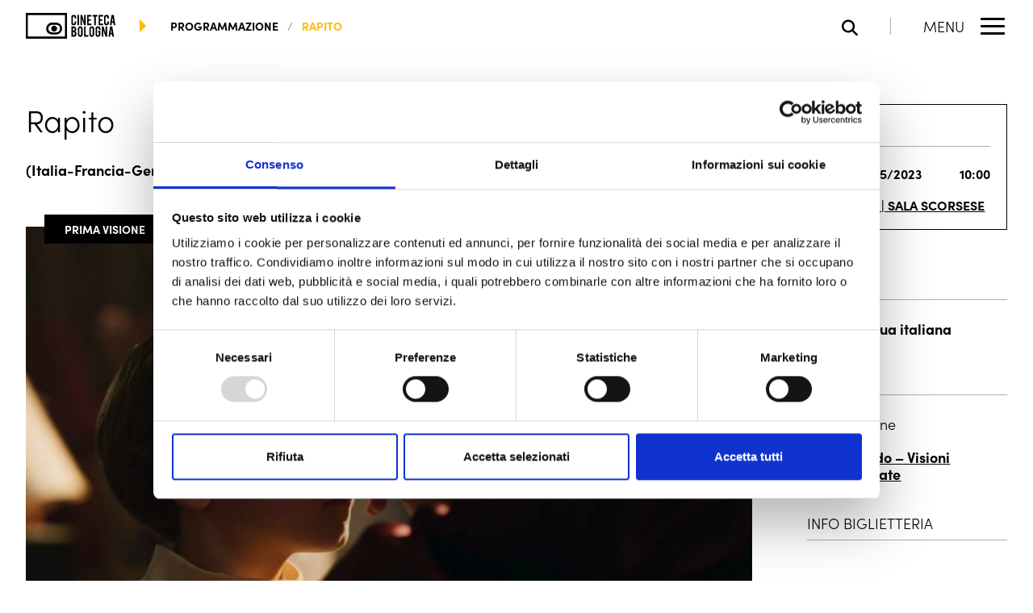

--- FILE ---
content_type: text/html; charset=UTF-8
request_url: https://cinetecadibologna.it/programmazione/proiezione/rapito/?repeat=9147
body_size: 18698
content:
<!doctype html>
<html lang="it-IT" >
<head>
	<!-- Google Tag Manager -->
<script>(function(w,d,s,l,i){w[l]=w[l]||[];w[l].push({'gtm.start':
            new Date().getTime(),event:'gtm.js'});var f=d.getElementsByTagName(s)[0],
        j=d.createElement(s),dl=l!='dataLayer'?'&l='+l:'';j.async=true;j.src=
        'https://www.googletagmanager.com/gtm.js?id='+i+dl;f.parentNode.insertBefore(j,f);
    })(window,document,'script','dataLayer','GTM-M5BQ7Z3');</script>
<!-- End Google Tag Manager -->    <meta charset="UTF-8">
    <meta name="viewport" content="width=device-width, initial-scale=1"/>
    <meta http-equiv="X-UA-Compatible" content="ie=edge">
	<title>Rapito – Programmazione • Cineteca di Bologna</title>
<link rel='preload' href='https://cinetecadibologna.it/programmazione/wp-content/themes/qtheme-cineteca/assets/fonts/fa-brands-400.woff2' as='font' type='font/woff2' crossorigin='anonymous' />
<link rel='preload' href='https://cinetecadibologna.it/programmazione/wp-content/themes/qtheme-cineteca/assets/fonts/fa-solid-900.woff2' as='font' type='font/woff2' crossorigin='anonymous' />
<link rel='preload' href='https://use.typekit.net/vfs2shs.css?ver=1' as='style' type='text/css' media='all' />
<link rel='preload' href='https://cinetecadibologna.it/programmazione/wp-content/themes/qtheme-cineteca/assets/css/frontend.css?ver=1748006486' as='style' type='text/css' media='all' />
<link rel='preload' href='https://cinetecadibologna.it/programmazione/wp-content/themes/qtheme-cineteca/assets/js/frontend.js?ver=1748006490' as='script' />
<meta name='robots' content='max-image-preview:large' />
	<style>img:is([sizes="auto" i], [sizes^="auto," i]) { contain-intrinsic-size: 3000px 1500px }</style>
	<meta name="description" content="Regia: Marco Bellocchio Cast: Fabrizio Gifuni, Paolo Pierobon, Barbara Ronchi, Filippo Timi, Enea Sala e Leonardo Maltese"><link rel='stylesheet' id='adobe-fonts-css' href='https://use.typekit.net/vfs2shs.css?ver=1' type='text/css' media='all' />
<link rel='stylesheet' id='qtheme-child-frontend-css' href='https://cinetecadibologna.it/programmazione/wp-content/themes/qtheme-cineteca/assets/css/frontend.css?ver=1748006486' type='text/css' media='all' />
<link rel="canonical" href="https://cinetecadibologna.it/programmazione/proiezione/rapito/" />
<link rel='shortlink' href='https://cinetecadibologna.it/programmazione/?p=17125' />
<script type="application/ld+json">{"@context":"https:\/\/schema.org","@type":"Organization","name":"","legalName":"","description":"La Programmazione della Cineteca di Bologna: calendario con tutti i prossimi appuntamenti nelle sale.","url":"https:\/\/cinetecadibologna.it\/programmazione\/","logo":"","address":{"@type":"PostalAddress","streetAddress":"","addressLocality":"","addressRegion":"","postalCode":"","addressCountry":""},"contactPoint":{"@type":"ContactPoint","contactType":"customer support"},"sameAs":["https:\/\/www.instagram.com\/cinetecabologna","https:\/\/www.facebook.com\/CinetecaBologna\/","https:\/\/www.youtube.com\/@CinetecaBologna","https:\/\/letterboxd.com\/cinemaritrovato\/"]}</script><script type="application/ld+json">{"@context":"https:\/\/schema.org","@type":"WebPage","name":"Rapito"}</script><script type="application/ld+json">{"@context":"https:\/\/schema.org","@type":"BreadcrumbList","itemListElement":[{"@type":"ListItem","position":1,"name":"programmazione","item":"https:\/\/cinetecadibologna.it\/programmazione\/"},{"@type":"ListItem","position":2,"name":"Rapito"}]}</script><link rel="icon" href="https://cinetecadibologna.it/programmazione/wp-content/uploads/sites/2/2023/07/Favicon-Cineteca.png" sizes="32x32" />
<link rel="icon" href="https://cinetecadibologna.it/programmazione/wp-content/uploads/sites/2/2023/07/Favicon-Cineteca.png" sizes="192x192" />
<link rel="apple-touch-icon" href="https://cinetecadibologna.it/programmazione/wp-content/uploads/sites/2/2023/07/Favicon-Cineteca.png" />
<meta name="msapplication-TileImage" content="https://cinetecadibologna.it/programmazione/wp-content/uploads/sites/2/2023/07/Favicon-Cineteca.png" />
</head>
<body class="show-template-default single single-show postid-17125 context-programmazione blog-2 blog-programmazione header-sticky">
<!-- Google Tag Manager (noscript) -->
<noscript><iframe src="https://www.googletagmanager.com/ns.html?id=GTM-M5BQ7Z3"
                  height="0" width="0" style="display:none;visibility:hidden"></iframe></noscript>
<!-- End Google Tag Manager (noscript) -->				<div class="o-svg-sprite" style="display: none">
					<svg xmlns="http://www.w3.org/2000/svg" xmlns:xlink="http://www.w3.org/1999/xlink">
						<symbol id="play-symbol" aria-hidden="true" role="img" viewBox="0 0 60 80">
    <path d="M60,40L0,80V0L60,40z"/>
</symbol>					</svg>
				</div>
				<!--header-cineteca-->
<header id="header" class="c-header c-header--cineteca c-header--sticky c-header--auto-hide-js">
	    <div class="c-header__content">
        <div class="c-header__left">
<!--            CONTEXT LOGO -->
			<!--network-logo  -->
<div class="c-main-logo c-main-logo--header">
	<a aria-label="Vai alla home page" href="https://cinetecadibologna.it/" class="custom-logo-link" rel="home"><?xml version="1.0" encoding="UTF-8"?>
<svg class="custom-logo custom-logo--svg" role="img" aria-hidden="true" xmlns="http://www.w3.org/2000/svg" width="133.47" height="38.599" viewBox="0 0 133.47 38.599">
  <g id="Raggruppa_128" data-name="Raggruppa 128" transform="translate(-70 -29.901)">
    <path id="Tracciato_87" data-name="Tracciato 87" d="M131.418,29.9H70V68.455c20.209.092,40.992.012,61.418.036.068-12.768.068-25.812,0-38.589m-3.1,35.332H73.141V33.278c-.008-.06-.012-.111.036-.117,18.368.022,36.84-.055,55.14.036Zm-4.865-14.924a8.486,8.486,0,0,0-5.079-5.282,11.807,11.807,0,0,0-4.485-.673c-1.674,0-3.579-.092-5.244.04a9.053,9.053,0,0,0-3.97,1.267,8.561,8.561,0,0,0-4.168,6.159,8.842,8.842,0,0,0,5.48,9.763,11.7,11.7,0,0,0,4.525.638c1.58,0,3.353.112,5.2,0a8.78,8.78,0,0,0,6.59-3.735A9.052,9.052,0,0,0,123.452,50.309Zm-3.611,6.552a5,5,0,0,1-3.489,2.1,35.688,35.688,0,0,1-4.011.045,37.4,37.4,0,0,1-3.98-.045,5,5,0,0,1-4.16-3.216,5.977,5.977,0,0,1,2.183-7.3,5.035,5.035,0,0,1,2.021-.638c1.144-.125,2.7-.04,3.936-.04,1.36,0,2.7-.112,3.891,0A5.211,5.211,0,0,1,120.8,52.3,6.316,6.316,0,0,1,119.841,56.861ZM111.774,49a4.406,4.406,0,1,1-2.908,1.464A4.177,4.177,0,0,1,111.774,49m51.3,16.483h-6.263V50.248h2.3V63.2h3.964Zm14.493.193a3.639,3.639,0,0,1-3.646-3.634V53.727a3.642,3.642,0,1,1,7.283,0v1.739H178.82v-1.79a1.326,1.326,0,0,0-1.323-1.323,1.252,1.252,0,0,0-.93.389,1.274,1.274,0,0,0-.381.934V62.02a1.3,1.3,0,0,0,1.312,1.312,1.279,1.279,0,0,0,.935-.381,1.249,1.249,0,0,0,.388-.927v-3h-1.275V56.717h3.661v5.327a3.488,3.488,0,0,1-1.07,2.578A3.533,3.533,0,0,1,177.569,65.679Zm8.212-15.443,3.048,10.248V50.235h2.3v15.25h-2.465L185.5,55.72v9.765h-2.3V50.235Zm-44.339-1.771a3.628,3.628,0,0,1-3.645-3.633V36.513a3.642,3.642,0,1,1,7.284,0v1.74h-2.388v-1.79a1.317,1.317,0,1,0-2.635,0v8.344a1.3,1.3,0,0,0,1.312,1.311,1.284,1.284,0,0,0,.935-.38,1.252,1.252,0,0,0,.388-.93V42.7h2.388v2.131a3.49,3.49,0,0,1-1.071,2.577A3.528,3.528,0,0,1,141.442,48.465Zm7.818-.192h-2.3V33.036h2.3ZM153.9,33.024l3.049,10.246V33.024h2.3V48.273h-2.467l-3.161-9.766v9.766h-2.3V33.024Zm7.4,15.249V33.024h6.542v2.308H163.6v4.16h3.1V41.8h-3.1v4.16h4.244v2.311Zm10.57-12.926h-2.447v-2.31H176.6v2.31h-2.431V48.273h-2.3Zm6.574,12.926V33.024h6.544v2.308h-4.244v4.16h3.1V41.8h-3.1v4.16h4.244v2.311Zm11.773.192a3.637,3.637,0,0,1-3.651-3.633V36.513a3.643,3.643,0,1,1,7.285,0v1.74h-2.383v-1.79a1.265,1.265,0,0,0-.387-.934,1.281,1.281,0,0,0-.936-.39,1.248,1.248,0,0,0-.929.39,1.275,1.275,0,0,0-.386.934v8.344a1.308,1.308,0,0,0,1.315,1.311,1.3,1.3,0,0,0,.936-.38,1.255,1.255,0,0,0,.387-.93V42.7h2.383v2.131a3.486,3.486,0,0,1-1.07,2.577A3.527,3.527,0,0,1,190.216,48.465Zm10.7-15.429h-3.162l-2.591,15.237h2.391l.562-3.5h2.4l.538,3.5h2.414Zm-2.448,9.5.855-6.007.85,6.007ZM145.457,60.171a4.518,4.518,0,0,0-.526-1.508,2.678,2.678,0,0,0-1.3-1.154,2.327,2.327,0,0,0,.8-.6,3.58,3.58,0,0,0,.813-2.456,5.25,5.25,0,0,0-.219-1.616,3.326,3.326,0,0,0-1.336-1.887,4.4,4.4,0,0,0-2.455-.716H137.8v15.25h4.255a3.3,3.3,0,0,0,1.737-.537,3.218,3.218,0,0,0,1.2-1.264,5.1,5.1,0,0,0,.548-2.455A5.953,5.953,0,0,0,145.457,60.171Zm-5.182-7.6h.963a1.466,1.466,0,0,1,1.107.449,2.031,2.031,0,0,1,.461,1.435,2.892,2.892,0,0,1-.137.963,1.4,1.4,0,0,1-1.431,1.045h-.963Zm2.578,9.439a1.629,1.629,0,0,1-1.615,1.2h-.963V58.662h.963a1.57,1.57,0,0,1,1.288.536,2.883,2.883,0,0,1,.484,1.859A2.667,2.667,0,0,1,142.853,62.01Zm10.863-10.884A3.641,3.641,0,0,0,147.5,53.7V62.02a3.527,3.527,0,0,0,1.06,2.577,3.645,3.645,0,0,0,6.225-2.577V53.7A3.513,3.513,0,0,0,153.716,51.126ZM152.385,62a1.258,1.258,0,0,1-.382.93,1.277,1.277,0,0,1-.929.381,1.294,1.294,0,0,1-.936-.381,1.26,1.26,0,0,1-.389-.93V53.652a1.257,1.257,0,0,1,.389-.929,1.287,1.287,0,0,1,.936-.382,1.27,1.27,0,0,1,.929.382,1.254,1.254,0,0,1,.382.929Zm18.488-10.871a3.64,3.64,0,0,0-6.217,2.575V62.02a3.529,3.529,0,0,0,1.058,2.577,3.645,3.645,0,0,0,6.226-2.577V53.7A3.516,3.516,0,0,0,170.873,51.126ZM169.542,62a1.26,1.26,0,0,1-.38.93,1.331,1.331,0,0,1-1.865,0,1.254,1.254,0,0,1-.39-.93V53.652a1.25,1.25,0,0,1,.39-.929,1.328,1.328,0,0,1,1.865,0,1.256,1.256,0,0,1,.38.929ZM198.8,50.248H195.64l-2.591,15.238h2.391l.561-3.5h2.4l.54,3.5h2.414Zm-2.448,9.5.856-6.008.849,6.008Z" fill-rule="evenodd"></path>
  </g>
</svg>
</a></div>            <!--            BREADCRUMBS -->

			<!--breadcrumbs  -->

<div class="c-breadcrumbs-wrap u-flex-align-items-center c-breadcrumbs-wrap--header">
    <div class="u-triangle-right"></div>
<div class="c-breadcrumbs">
    <nav class="c-breadcrumbs__nav" aria-label="Percorso di navigazione">
        <ol class="c-breadcrumbs__list">
		                        <li class="c-breadcrumbs__list-item"><a href="https://cinetecadibologna.it/programmazione/" title="">programmazione</a></li>
			                        <li class="c-breadcrumbs__list-item has-primary-color" title="">Rapito</li>
			            </ol>
    </nav>
</div>
</div>        </div>
        <div class="c-header__right">
			    <button id="search-open-button" class="c-search-open-button c-search-open-button--floating o-search-open" aria-label="Apri la barra di ricerca" aria-haspopup="true" aria-expanded="false" aria-controls="search-form">
		<i class="fa-solid fa-magnifying-glass" aria-hidden="true"></i>    </button>
<div class="c-ra-account-button c-ra-account-button--header fondazione user">
    <a href="https://cinetecadibologna.it/login/" class="c-ra-account-button__link" title="Accedi">
		<i class="fa-solid fa-user" aria-hidden="true"></i>    </a>
</div>            <div class="c-menu-buttons-container">
                <button id="menu-button-open" class="c-menu-button-open" type="button" aria-label="Apri il Menu Principale" aria-haspopup="true" aria-expanded="false" aria-controls="menu-main-menu">
    <p class="c-menu-button-open__label">menu</p>
    <div class="c-menu-button-open__lines">
        <span></span>
        <span></span>
        <span></span>
    </div>
</button><button id="menu-button-close" class="c-menu-button-close" type="button" aria-label="Chiudi il Menu Principale" aria-haspopup="true" aria-expanded="false" aria-controls="menu-main-menu">
    <p class="c-menu-button-close__label">close</p>
    <div class="c-menu-button-close__icon">
        <span></span>
    </div>
</button>            </div>

        </div>
    </div>
</header><!--main-navigation-->
<div id="main-nav" class="c-main-nav c-main-nav--cineteca">
    <div class="c-main-nav__content">

            <!--main-navigation-slider-->

<div class="c-main-navigation-slider" data-initial-slide="1">

    <div class="c-main-navigation-slider__top-bar u-flex has-neutral-80-background-color c-main-nav__top-bar">
        <div class="swiper-pagination c-main-navigation-slider__dots" data-labels='["fondazione","programmazione","formazione","biblioteca","archivi","distribuzione"]'></div>
            <div class="c-social-bar c-social-bar--main-nav-desktop">
		        <div class="c-social-bar__items">
            <div class="c-social-bar__items-inner">
				                    <a class="c-social-bar__item" href="https://www.instagram.com/cinetecabologna" target="_blank" rel="noopener">
						<i class="fa-brands fa-instagram" aria-hidden="true"></i>						                            <span class="screen-reader-text">
                            La pagina Instagram si apre in una nuova finestra                        </span>
						                    </a>
				                    <a class="c-social-bar__item" href="https://www.facebook.com/CinetecaBologna/" target="_blank" rel="noopener">
						<i class="fa-brands fa-facebook" aria-hidden="true"></i>						                            <span class="screen-reader-text">
                            La pagina Facebook si apre in una nuova finestra                        </span>
						                    </a>
				                    <a class="c-social-bar__item" href="https://www.youtube.com/@CinetecaBologna" target="_blank" rel="noopener">
						<i class="fa-brands fa-youtube" aria-hidden="true"></i>						                            <span class="screen-reader-text">
                            La pagina Youtube si apre in una nuova finestra                        </span>
						                    </a>
				                    <a class="c-social-bar__item" href="https://letterboxd.com/cinemaritrovato/" target="_blank" rel="noopener">
						<i class="fa-brands fa-letterboxd" aria-hidden="true"></i>						                            <span class="screen-reader-text">
                            La pagina Letterboxd si apre in una nuova finestra                        </span>
						                    </a>
				            </div>
        </div>
    </div>
    </div>
    <div class="o-slider__container has-neutral-0-background-color">
        <div class="swiper">
            <div class="swiper-wrapper">
                                    <div class="swiper-slide">
                        <div class="c-menu-slide c-main-nav__body">
                            <div class="c-menu-slide__menu-area c-main-nav__menu-area">
                                <nav class="c-navigation c-navigation--list c-navigation--main" aria-label="Navigazione Principale"><ul id="menu-main-menu" class="menu"><li id="menu-item-26372" class="menu-item menu-item-type-post_type menu-item-object-page menu-item-home menu-item-26372"><a href="https://cinetecadibologna.it/">Home</a></li>
<li id="menu-item-31490" class="menu-item menu-item-type-custom menu-item-object-custom menu-item-31490"><a href="https://cinetecadibologna.it/programmazione/mostre/">Mostre</a></li>
<li id="menu-item-29718" class="menu-item menu-item-type-custom menu-item-object-custom menu-item-29718"><a href="https://cinetecadibologna.it/programmazione/festival/">Festival</a></li>
<li id="menu-item-28234" class="menu-item menu-item-type-custom menu-item-object-custom menu-item-28234"><a href="https://cinetecadibologna.it/biblioteca/">Biblioteca</a></li>
<li id="menu-item-28235" class="menu-item menu-item-type-custom menu-item-object-custom menu-item-28235"><a href="https://cinetecadibologna.it/archivi/">Archivi</a></li>
<li id="menu-item-26374" class="menu-item menu-item-type-post_type menu-item-object-page menu-item-26374"><a href="https://cinetecadibologna.it/restauro/">Restauro</a></li>
<li id="menu-item-28237" class="menu-item menu-item-type-custom menu-item-object-custom menu-item-28237"><a href="https://cinetecadibologna.it/distribuzione/">Distribuzione</a></li>
</ul></nav><nav class="c-navigation c-navigation--secondary c-navigation--list" aria-label="Secondary Navigation"><ul id="menu-sec-menu" class="menu"><li id="menu-item-32056" class="menu-item menu-item-type-custom menu-item-object-custom menu-item-32056"><a href="https://cinetecadibologna.it/la-fondazione/">La Fondazione</a></li>
<li id="menu-item-32055" class="menu-item menu-item-type-custom menu-item-object-custom menu-item-32055"><a href="https://cinetecadibologna.it/amministrazione-trasparente/">Amministrazione trasparente</a></li>
<li id="menu-item-31484" class="menu-item menu-item-type-post_type menu-item-object-page menu-item-31484"><a href="https://cinetecadibologna.it/luoghi-della-cineteca/">I luoghi della Cineteca</a></li>
<li id="menu-item-26378" class="menu-item menu-item-type-post_type menu-item-object-page menu-item-26378"><a href="https://cinetecadibologna.it/filmcommission-bologna/">Film Commission Bologna</a></li>
<li id="menu-item-26376" class="menu-item menu-item-type-post_type menu-item-object-page menu-item-26376"><a href="https://cinetecadibologna.it/sostienici/">Sostieni la Cineteca di Bologna</a></li>
<li id="menu-item-29499" class="menu-item menu-item-type-post_type menu-item-object-page menu-item-29499"><a href="https://cinetecadibologna.it/bandi/">Bandi</a></li>
<li id="menu-item-26379" class="menu-item menu-item-type-post_type menu-item-object-page menu-item-26379"><a href="https://cinetecadibologna.it/archivio-news/">News</a></li>
<li id="menu-item-28236" class="menu-item menu-item-type-custom menu-item-object-custom menu-item-28236"><a href="https://cinetecadibologna.it/contatti/">Contatti</a></li>
</ul></nav>    <div class="c-social-bar c-social-bar--main-nav-tablet">
		        <div class="c-social-bar__items">
            <div class="c-social-bar__items-inner">
				                    <a class="c-social-bar__item" href="https://www.instagram.com/cinetecabologna/" target="_blank" rel="noopener">
						<i class="fa-brands fa-instagram" aria-hidden="true"></i>						                            <span class="screen-reader-text">
                            La pagina Instagram si apre in una nuova finestra                        </span>
						                    </a>
				                    <a class="c-social-bar__item" href="https://www.facebook.com/CinetecaBologna" target="_blank" rel="noopener">
						<i class="fa-brands fa-facebook" aria-hidden="true"></i>						                            <span class="screen-reader-text">
                            La pagina Facebook si apre in una nuova finestra                        </span>
						                    </a>
				                    <a class="c-social-bar__item" href="https://www.youtube.com/@CinetecaBologna" target="_blank" rel="noopener">
						<i class="fa-brands fa-youtube" aria-hidden="true"></i>						                            <span class="screen-reader-text">
                            La pagina Youtube si apre in una nuova finestra                        </span>
						                    </a>
				                    <a class="c-social-bar__item" href="https://letterboxd.com/cinemaritrovato/" target="_blank" rel="noopener">
						<i class="fa-brands fa-letterboxd" aria-hidden="true"></i>						                            <span class="screen-reader-text">
                            La pagina Letterboxd si apre in una nuova finestra                        </span>
						                    </a>
				            </div>
        </div>
    </div>
                            </div>
                            <div class="c-menu-slide__highlight-area c-main-nav__highlight-area context-fondazione">
                                <div class="c-main-nav__highlight-area-inner">
                                    <div class="c-main-nav-highlight-slider">
    <div class="c-main-nav-highlight-slider__inner">
        <div class="swiper">
            <div class="swiper-pagination"></div>
            <div class="swiper-wrapper">
				                    <div class="swiper-slide">
						<article class="c-main-nav-highlight c-main-nav-highlight--multiple o-loop-card o-loop-card--main-nav-highlight">
	<figure class="c-figure c-main-nav-highlight__image o-loop-card__image">
    <div class="c-figure__image">
		<img width="1296" height="730" src="https://cinetecadibologna.it/programmazione/wp-content/uploads/2026/01/NoOtherChoice_still_HERO-H-2025.webp" class="c-img" alt="" decoding="async" fetchpriority="high" srcset="https://cinetecadibologna.it/programmazione/wp-content/uploads/2026/01/NoOtherChoice_still_HERO-H-2025.webp 1296w, https://cinetecadibologna.it/programmazione/wp-content/uploads/2026/01/NoOtherChoice_still_HERO-H-2025-1024x577.webp 1024w, https://cinetecadibologna.it/programmazione/wp-content/uploads/2026/01/NoOtherChoice_still_HERO-H-2025-768x433.webp 768w" sizes="(max-width: 1296px) 100vw, 1296px" />    </div>
	</figure>    <div class="c-main-nav-highlight__content">
        <h4 class="c-main-nav-highlight__title">
			<a class="c-main-nav-highlight__title-link o-loop-card__main-link" href="https://cinetecadibologna.it/programmazione/film-in-programma/">Gennaio in Cineteca!</a>        </h4>
			<div class="c-buttons">
		<div class="c-button c-button--icon-right c-button--has-arrow c-button--design-regular"><span class="c-button__text">Scopri i film in Prima Visione</span><i class="c-arrow-button c-arrow-button--right"></i>
</div>	</div>
    </div>
</article>                    </div>
				            </div>
        </div>
    </div>
</div>                                    <!--highlight-cta-->
	<div class="c-buttons c-buttons--highlight-cta">
		<a href="http://eepurl.com/dr4pRP" class="c-button c-button--design-raised c-button--highlight-cta c-button--highlight-cta-1"><span class="c-button__text">iscriviti alla newsletter</span></a>	</div>
                                </div>

                            </div>

                        </div>

                    </div>

                                        <div class="swiper-slide">
                        <div class="c-menu-slide c-main-nav__body">
                            <div class="c-menu-slide__menu-area c-main-nav__menu-area">
                                <nav class="c-navigation c-navigation--list c-navigation--main" aria-label="Navigazione Principale"><ul id="menu-main-menu-1" class="menu"><li id="menu-item-22759" class="menu-item menu-item-type-post_type menu-item-object-page menu-item-home menu-item-22759"><a href="https://cinetecadibologna.it/programmazione/">Home</a></li>
<li id="menu-item-23704" class="menu-item menu-item-type-post_type menu-item-object-page menu-item-23704"><a href="https://cinetecadibologna.it/programmazione/film-in-programma/">Programma</a></li>
<li id="menu-item-67315" class="menu-item menu-item-type-post_type menu-item-object-page menu-item-67315"><a href="https://cinetecadibologna.it/programmazione/rassegne-di-cineteca/">Le rassegne del mese</a></li>
<li id="menu-item-22768" class="menu-item menu-item-type-post_type menu-item-object-page menu-item-22768"><a href="https://cinetecadibologna.it/programmazione/mostre/">Mostre</a></li>
<li id="menu-item-29675" class="menu-item menu-item-type-custom menu-item-object-custom menu-item-29675"><a href="https://cinetecadibologna.it/programmazione/festival/">Festival</a></li>
</ul></nav><nav class="c-navigation c-navigation--secondary c-navigation--list" aria-label="Secondary Navigation"><ul id="menu-sec-menu-1" class="menu"><li id="menu-item-61719" class="menu-item menu-item-type-custom menu-item-object-custom menu-item-61719"><a href="https://cinetecadibologna.it/luogo/bookshop-della-cineteca-di-bologna/">Bookshop / Biglietteria</a></li>
<li id="menu-item-28119" class="menu-item menu-item-type-custom menu-item-object-custom menu-item-28119"><a href="https://www.cinefiliaritrovata.it/">Cinefilia Ritrovata</a></li>
<li id="menu-item-23235" class="menu-item menu-item-type-post_type menu-item-object-page menu-item-23235"><a href="https://cinetecadibologna.it/programmazione/archivio/">News</a></li>
</ul></nav>    <div class="c-social-bar c-social-bar--main-nav-tablet">
		        <div class="c-social-bar__items">
            <div class="c-social-bar__items-inner">
				                    <a class="c-social-bar__item" href="https://www.instagram.com/cinetecabologna" target="_blank" rel="noopener">
						<i class="fa-brands fa-instagram" aria-hidden="true"></i>						                            <span class="screen-reader-text">
                            La pagina Instagram si apre in una nuova finestra                        </span>
						                    </a>
				                    <a class="c-social-bar__item" href="https://www.facebook.com/CinetecaBologna/" target="_blank" rel="noopener">
						<i class="fa-brands fa-facebook" aria-hidden="true"></i>						                            <span class="screen-reader-text">
                            La pagina Facebook si apre in una nuova finestra                        </span>
						                    </a>
				                    <a class="c-social-bar__item" href="https://www.youtube.com/@CinetecaBologna" target="_blank" rel="noopener">
						<i class="fa-brands fa-youtube" aria-hidden="true"></i>						                            <span class="screen-reader-text">
                            La pagina Youtube si apre in una nuova finestra                        </span>
						                    </a>
				                    <a class="c-social-bar__item" href="https://letterboxd.com/cinemaritrovato/" target="_blank" rel="noopener">
						<i class="fa-brands fa-letterboxd" aria-hidden="true"></i>						                            <span class="screen-reader-text">
                            La pagina Letterboxd si apre in una nuova finestra                        </span>
						                    </a>
				            </div>
        </div>
    </div>
                            </div>
                            <div class="c-menu-slide__highlight-area c-main-nav__highlight-area context-programmazione">
                                <div class="c-main-nav__highlight-area-inner">
                                    <div class="c-main-nav-highlight-slider">
    <div class="c-main-nav-highlight-slider__inner">
        <div class="swiper">
            <div class="swiper-pagination"></div>
            <div class="swiper-wrapper">
				                    <div class="swiper-slide">
						<article class="c-main-nav-highlight c-main-nav-highlight--multiple o-loop-card o-loop-card--main-nav-highlight">
	<figure class="c-figure c-main-nav-highlight__image o-loop-card__image">
    <div class="c-figure__image">
		<img width="1280" height="720" src="https://cinetecadibologna.it/programmazione/wp-content/uploads/sites/2/2026/01/image-w1280-7.jpg" class="c-img" alt="" decoding="async" srcset="https://cinetecadibologna.it/programmazione/wp-content/uploads/sites/2/2026/01/image-w1280-7.jpg 1280w, https://cinetecadibologna.it/programmazione/wp-content/uploads/sites/2/2026/01/image-w1280-7-1024x576.jpg 1024w, https://cinetecadibologna.it/programmazione/wp-content/uploads/sites/2/2026/01/image-w1280-7-768x432.jpg 768w" sizes="(max-width: 1280px) 100vw, 1280px" />    </div>
	</figure>    <div class="c-main-nav-highlight__content">
        <h4 class="c-main-nav-highlight__title">
			<a class="c-main-nav-highlight__title-link o-loop-card__main-link" href="https://cinetecadibologna.it/programmazione/rassegne-di-cineteca/">Gennaio in Cineteca!</a>        </h4>
			<div class="c-buttons">
		<div class="c-button c-button--icon-right c-button--has-arrow c-button--design-regular"><span class="c-button__text">Scopri le rassegne</span><i class="c-arrow-button c-arrow-button--right"></i>
</div>	</div>
    </div>
</article>                    </div>
				            </div>
        </div>
    </div>
</div>                                    <!--highlight-cta-->
	<div class="c-buttons c-buttons--highlight-cta">
		<a href="http://eepurl.com/dr4pRP" class="c-button c-button--design-raised c-button--highlight-cta c-button--highlight-cta-1"><span class="c-button__text">iscriviti alla newsletter</span></a>	</div>
                                </div>

                            </div>

                        </div>

                    </div>

                                        <div class="swiper-slide">
                        <div class="c-menu-slide c-main-nav__body">
                            <div class="c-menu-slide__menu-area c-main-nav__menu-area">
                                <nav class="c-navigation c-navigation--list c-navigation--main" aria-label="Navigazione Principale"><ul id="menu-main-menu-2" class="menu"><li id="menu-item-96" class="menu-item menu-item-type-post_type menu-item-object-page menu-item-home menu-item-96"><a href="https://cinetecadibologna.it/formazione/">Home</a></li>
<li id="menu-item-95" class="menu-item menu-item-type-post_type menu-item-object-page menu-item-95"><a href="https://cinetecadibologna.it/formazione/formazione-professionale/">Formazione Professionale</a></li>
<li id="menu-item-343" class="menu-item menu-item-type-custom menu-item-object-custom menu-item-343"><a target="_blank" href="https://cinetecadibologna.it/schermi-e-lavagne/">Schermi e Lavagne</a></li>
</ul></nav><nav class="c-navigation c-navigation--secondary c-navigation--list" aria-label="Secondary Navigation"><ul id="menu-sec-menu-2" class="menu"><li id="menu-item-553" class="menu-item menu-item-type-custom menu-item-object-custom menu-item-553"><a href="https://cinetecadibologna.it/formazione/tirocini-curricolari/">Tirocini</a></li>
<li id="menu-item-552" class="menu-item menu-item-type-custom menu-item-object-custom menu-item-552"><a href="https://cinetecadibologna.it/formazione/contatti-di-cineteca-formazione/">Contatti</a></li>
</ul></nav>                            </div>
                            <div class="c-menu-slide__highlight-area c-main-nav__highlight-area context-formazione">
                                <div class="c-main-nav__highlight-area-inner">
                                    <div class="c-main-nav-highlight-slider">
    <div class="c-main-nav-highlight-slider__inner">
        <div class="swiper">
            <div class="swiper-pagination"></div>
            <div class="swiper-wrapper">
				                    <div class="swiper-slide">
						<article class="c-main-nav-highlight c-main-nav-highlight--multiple o-loop-card o-loop-card--main-nav-highlight">
	<figure class="c-figure c-main-nav-highlight__image o-loop-card__image">
    <div class="c-figure__image">
		<img width="1200" height="800" src="https://cinetecadibologna.it/programmazione/wp-content/uploads/sites/3/2023/10/Le-figure-di-produzione-di-un-set.jpg" class="c-img" alt="" decoding="async" srcset="https://cinetecadibologna.it/programmazione/wp-content/uploads/sites/3/2023/10/Le-figure-di-produzione-di-un-set.jpg 1200w, https://cinetecadibologna.it/programmazione/wp-content/uploads/sites/3/2023/10/Le-figure-di-produzione-di-un-set-1024x683.jpg 1024w, https://cinetecadibologna.it/programmazione/wp-content/uploads/sites/3/2023/10/Le-figure-di-produzione-di-un-set-768x512.jpg 768w" sizes="(max-width: 1200px) 100vw, 1200px" />    </div>
	</figure>    <div class="c-main-nav-highlight__content">
        <h4 class="c-main-nav-highlight__title">
			<a class="c-main-nav-highlight__title-link o-loop-card__main-link" href="https://cinetecadibologna.it/formazione/corsi/">Nuovi corsi 2026</a>        </h4>
			<div class="c-buttons">
		<div class="c-button c-button--icon-right c-button--has-arrow c-button--design-regular"><span class="c-button__text">Scopri tutti i corsi</span><i class="c-arrow-button c-arrow-button--right"></i>
</div>	</div>
    </div>
</article>                    </div>
				            </div>
        </div>
    </div>
</div>                                    <!--highlight-cta-->
	<div class="c-buttons c-buttons--highlight-cta">
		<a href="http://eepurl.com/dr4pRP" class="c-button c-button--design-raised c-button--highlight-cta c-button--highlight-cta-1"><span class="c-button__text">Iscriviti alla Newsletter</span></a>	</div>
                                </div>

                            </div>

                        </div>

                    </div>

                                        <div class="swiper-slide">
                        <div class="c-menu-slide c-main-nav__body">
                            <div class="c-menu-slide__menu-area c-main-nav__menu-area">
                                <nav class="c-navigation c-navigation--list c-navigation--main" aria-label="Navigazione Principale"><ul id="menu-main-menu-3" class="menu"><li id="menu-item-8" class="menu-item menu-item-type-post_type menu-item-object-page menu-item-home menu-item-8"><a href="https://cinetecadibologna.it/biblioteca/">Home</a></li>
<li id="menu-item-89" class="menu-item menu-item-type-post_type menu-item-object-page menu-item-89"><a href="https://cinetecadibologna.it/biblioteca/patrimonio-dvd/">Il Patrimonio DVD</a></li>
<li id="menu-item-90" class="menu-item menu-item-type-post_type menu-item-object-page menu-item-90"><a href="https://cinetecadibologna.it/biblioteca/patrimonio-librario/">Patrimonio Librario</a></li>
<li id="menu-item-91" class="menu-item menu-item-type-post_type menu-item-object-page menu-item-91"><a href="https://cinetecadibologna.it/biblioteca/servizi/">Servizi</a></li>
</ul></nav><nav class="c-navigation c-navigation--secondary c-navigation--list" aria-label="Secondary Navigation"><ul id="menu-menu-secondario" class="menu"><li class="menu-item menu-item-type-post_type menu-item-object-page menu-item-95"><a href="https://cinetecadibologna.it/biblioteca/contatti/">Contatti</a></li>
<li class="menu-item menu-item-type-post_type menu-item-object-page menu-item-96"><a href="https://cinetecadibologna.it/biblioteca/servizi/visite-guidate/">Visite guidate</a></li>
<li id="menu-item-93" class="menu-item menu-item-type-post_type menu-item-object-page menu-item-93"><a href="https://cinetecadibologna.it/biblioteca/storia-di-renzo-renzi/">Storia di Renzo Renzi</a></li>
<li id="menu-item-427" class="menu-item menu-item-type-custom menu-item-object-custom menu-item-427"><a href="https://cinetecadibologna.it/biblioteca/premio-sandro-toni">Premio Sandro Toni</a></li>
<li id="menu-item-595" class="menu-item menu-item-type-post_type menu-item-object-page menu-item-595"><a href="https://cinetecadibologna.it/biblioteca/approfondimenti/">Approfondimenti</a></li>
</ul></nav>                            </div>
                            <div class="c-menu-slide__highlight-area c-main-nav__highlight-area context-biblioteca">
                                <div class="c-main-nav__highlight-area-inner">
                                    <div class="c-main-nav-highlight-slider">
    <div class="c-main-nav-highlight-slider__inner">
        <div class="swiper">
            <div class="swiper-pagination"></div>
            <div class="swiper-wrapper">
				                    <div class="swiper-slide">
						<article class="c-main-nav-highlight c-main-nav-highlight--multiple o-loop-card o-loop-card--main-nav-highlight">
	<figure class="c-figure c-main-nav-highlight__image o-loop-card__image">
    <div class="c-figure__image">
		<img width="1600" height="1066" src="https://cinetecadibologna.it/programmazione/wp-content/uploads/sites/5/2025/11/sandro-toni.jpg" class="c-img" alt="" decoding="async" srcset="https://cinetecadibologna.it/programmazione/wp-content/uploads/sites/5/2025/11/sandro-toni.jpg 1600w, https://cinetecadibologna.it/programmazione/wp-content/uploads/sites/5/2025/11/sandro-toni-1024x682.jpg 1024w, https://cinetecadibologna.it/programmazione/wp-content/uploads/sites/5/2025/11/sandro-toni-768x512.jpg 768w" sizes="(max-width: 1600px) 100vw, 1600px" />    </div>
	</figure>    <div class="c-main-nav-highlight__content">
        <h4 class="c-main-nav-highlight__title">
			<a class="c-main-nav-highlight__title-link o-loop-card__main-link" href="https://cinetecadibologna.it/biblioteca/premio-sandro-toni/">Premio Sandro Toni</a>        </h4>
			<div class="c-buttons">
		<div class="c-button c-button--icon-right c-button--has-arrow c-button--design-regular"><span class="c-button__text">Scopri di più</span><i class="c-arrow-button c-arrow-button--right"></i>
</div>	</div>
    </div>
</article>                    </div>
				            </div>
        </div>
    </div>
</div>                                    <!--highlight-cta-->
	<div class="c-buttons c-buttons--highlight-cta">
		<a href="http://eepurl.com/dr4pRP" class="c-button c-button--design-raised c-button--highlight-cta c-button--highlight-cta-1"><span class="c-button__text">Iscriviti alla newsletter</span></a>	</div>
                                </div>

                            </div>

                        </div>

                    </div>

                                        <div class="swiper-slide">
                        <div class="c-menu-slide c-main-nav__body">
                            <div class="c-menu-slide__menu-area c-main-nav__menu-area">
                                <nav class="c-navigation c-navigation--list c-navigation--main" aria-label="Navigazione Principale"><ul id="menu-main-menu-4" class="menu"><li id="menu-item-123" class="menu-item menu-item-type-post_type menu-item-object-page menu-item-home menu-item-123"><a href="https://cinetecadibologna.it/archivi/">Home</a></li>
<li id="menu-item-294" class="menu-item menu-item-type-post_type menu-item-object-page menu-item-294"><a href="https://cinetecadibologna.it/archivi/archivi-della-cineteca-di-bologna/">Gli Archivi</a></li>
<li id="menu-item-293" class="menu-item menu-item-type-post_type menu-item-object-page menu-item-293"><a href="https://cinetecadibologna.it/archivi/progetti-speciali/">Progetti Speciali</a></li>
<li id="menu-item-155" class="menu-item menu-item-type-post_type menu-item-object-page menu-item-155"><a href="https://cinetecadibologna.it/archivi/le-collezioni-e-i-fondi/">Le Collezioni e i Fondi</a></li>
</ul></nav><nav class="c-navigation c-navigation--secondary c-navigation--list" aria-label="Secondary Navigation"><ul id="menu-sec-menu-3" class="menu"><li id="menu-item-1124" class="menu-item menu-item-type-post_type menu-item-object-page menu-item-1124"><a href="https://cinetecadibologna.it/archivi/approfondimenti-darchivio/">Approfondimenti d’archivio</a></li>
<li id="menu-item-1125" class="menu-item menu-item-type-post_type menu-item-object-page menu-item-1125"><a href="https://cinetecadibologna.it/archivi/contatti/">Contatti</a></li>
</ul></nav>                            </div>
                            <div class="c-menu-slide__highlight-area c-main-nav__highlight-area context-archivi">
                                <div class="c-main-nav__highlight-area-inner">
                                    <div class="c-main-nav-highlight-slider">
    <div class="c-main-nav-highlight-slider__inner">
        <div class="swiper">
            <div class="swiper-pagination"></div>
            <div class="swiper-wrapper">
				                    <div class="swiper-slide">
						<article class="c-main-nav-highlight c-main-nav-highlight--multiple o-loop-card o-loop-card--main-nav-highlight">
	<figure class="c-figure c-main-nav-highlight__image o-loop-card__image">
    <div class="c-figure__image">
		<img width="1440" height="810" src="https://cinetecadibologna.it/programmazione/wp-content/uploads/sites/6/2024/05/amarcord-3.jpg" class="c-img" alt="" decoding="async" srcset="https://cinetecadibologna.it/programmazione/wp-content/uploads/sites/6/2024/05/amarcord-3.jpg 1440w, https://cinetecadibologna.it/programmazione/wp-content/uploads/sites/6/2024/05/amarcord-3-1024x576.jpg 1024w, https://cinetecadibologna.it/programmazione/wp-content/uploads/sites/6/2024/05/amarcord-3-768x432.jpg 768w" sizes="(max-width: 1440px) 100vw, 1440px" />    </div>
	</figure>    <div class="c-main-nav-highlight__content">
        <h4 class="c-main-nav-highlight__title">
			<a class="c-main-nav-highlight__title-link o-loop-card__main-link" href="https://cinetecadibologna.it/archivi/approfondimento/loscar-e-bello-ma-scomodo/">"L'Oscar è bello ma scomodo"</a>        </h4>
			<div class="c-buttons">
		<div class="c-button c-button--icon-right c-button--has-arrow c-button--design-regular"><span class="c-button__text">leggi l'approfondimento</span><i class="c-arrow-button c-arrow-button--right"></i>
</div>	</div>
    </div>
</article>                    </div>
				            </div>
        </div>
    </div>
</div>                                    <!--highlight-cta-->
	<div class="c-buttons c-buttons--highlight-cta">
		<a href="http://eepurl.com/dr4pRP" class="c-button c-button--design-raised c-button--highlight-cta c-button--highlight-cta-1"><span class="c-button__text">Iscriviti alla newsletter</span></a>	</div>
                                </div>

                            </div>

                        </div>

                    </div>

                                        <div class="swiper-slide">
                        <div class="c-menu-slide c-main-nav__body">
                            <div class="c-menu-slide__menu-area c-main-nav__menu-area">
                                <nav class="c-navigation c-navigation--list c-navigation--main" aria-label="Navigazione Principale"><ul id="menu-main-menu-5" class="menu"><li id="menu-item-3382" class="menu-item menu-item-type-post_type menu-item-object-page menu-item-home menu-item-3382"><a href="https://cinetecadibologna.it/distribuzione/">Home</a></li>
<li id="menu-item-3383" class="menu-item menu-item-type-post_type menu-item-object-page menu-item-3383"><a href="https://cinetecadibologna.it/distribuzione/tutti-i-film-della-stagione/">Stagione 2025/26</a></li>
<li id="menu-item-3384" class="menu-item menu-item-type-post_type menu-item-object-page menu-item-3384"><a href="https://cinetecadibologna.it/distribuzione/library/">Library</a></li>
<li id="menu-item-3385" class="menu-item menu-item-type-post_type menu-item-object-page menu-item-3385"><a href="https://cinetecadibologna.it/distribuzione/contatti/">Contatti</a></li>
</ul></nav>                            </div>
                            <div class="c-menu-slide__highlight-area c-main-nav__highlight-area context-distribuzione">
                                <div class="c-main-nav__highlight-area-inner">
                                    <div class="c-main-nav-highlight-slider">
    <div class="c-main-nav-highlight-slider__inner">
        <div class="swiper">
            <div class="swiper-pagination"></div>
            <div class="swiper-wrapper">
				                    <div class="swiper-slide">
						<article class="c-main-nav-highlight c-main-nav-highlight--multiple o-loop-card o-loop-card--main-nav-highlight">
	<figure class="c-figure c-main-nav-highlight__image o-loop-card__image">
    <div class="c-figure__image">
		<img width="1200" height="675" src="https://cinetecadibologna.it/programmazione/wp-content/uploads/sites/7/2025/08/066a246_1727271991245-herzog.avif" class="c-img" alt="" decoding="async" srcset="https://cinetecadibologna.it/programmazione/wp-content/uploads/sites/7/2025/08/066a246_1727271991245-herzog.avif 1200w, https://cinetecadibologna.it/programmazione/wp-content/uploads/sites/7/2025/08/066a246_1727271991245-herzog-1024x576.avif 1024w, https://cinetecadibologna.it/programmazione/wp-content/uploads/sites/7/2025/08/066a246_1727271991245-herzog-768x432.avif 768w" sizes="(max-width: 1200px) 100vw, 1200px" />    </div>
	</figure>    <div class="c-main-nav-highlight__content">
        <h4 class="c-main-nav-highlight__title">
			<a class="c-main-nav-highlight__title-link o-loop-card__main-link" href="https://cinetecadibologna.it/distribuzione/news/werner-herzog-dall8-settembre-i-suoi-film-al-cinema/">Inaugurazione di stagione</a>        </h4>
			<div class="c-buttons">
		<div class="c-button c-button--icon-right c-button--has-arrow c-button--design-regular"><span class="c-button__text">scopri di più</span><i class="c-arrow-button c-arrow-button--right"></i>
</div>	</div>
    </div>
</article>                    </div>
				            </div>
        </div>
    </div>
</div>                                    <!--highlight-cta-->
	<div class="c-buttons c-buttons--highlight-cta">
		<a href="https://cinetecadibologna.us15.list-manage.com/subscribe?u=e4f50af6ab4fc8944a4c35634&amp;id=6cb4061c6c" class="c-button c-button--design-raised c-button--highlight-cta c-button--highlight-cta-0"><span class="c-button__text">iscriviti alla newsletter</span></a>	</div>
                                </div>

                            </div>

                        </div>

                    </div>

                                </div>
        </div>

    </div>

</div>





            <!--menu-mobile-->
<div class="c-menu-mobile-panel has-neutral-0-background-color">
    <div class="c-menu-switch" menu="current-blog">
        <div class="c-menu-switch__button">
            <i class="fa-solid fa-chevron-down" aria-hidden="true"></i>        </div>
        <div class="c-menu-switch__label c-menu-switch__label-multisite">Scegli il tuo mondo</div>
        <div class="c-menu-switch__label c-menu-switch__label-current-blog">programmazione</div>
    </div>
    <div class="c-menu-panels-container c-main-nav__body">
        <div class="c-current-blog-menu-panel">
            <nav class="c-navigation c-navigation--list c-navigation--main" aria-label="Navigazione Principale"><ul id="menu-main-menu-6" class="menu"><li class="menu-item menu-item-type-post_type menu-item-object-page menu-item-home menu-item-22759"><a href="https://cinetecadibologna.it/programmazione/">Home</a></li>
<li class="menu-item menu-item-type-post_type menu-item-object-page menu-item-23704"><a href="https://cinetecadibologna.it/programmazione/film-in-programma/">Programma</a></li>
<li class="menu-item menu-item-type-post_type menu-item-object-page menu-item-67315"><a href="https://cinetecadibologna.it/programmazione/rassegne-di-cineteca/">Le rassegne del mese</a></li>
<li class="menu-item menu-item-type-post_type menu-item-object-page menu-item-22768"><a href="https://cinetecadibologna.it/programmazione/mostre/">Mostre</a></li>
<li class="menu-item menu-item-type-custom menu-item-object-custom menu-item-29675"><a href="https://cinetecadibologna.it/programmazione/festival/">Festival</a></li>
</ul></nav><nav class="c-navigation c-navigation--secondary c-navigation--list" aria-label="Secondary Navigation"><ul id="menu-sec-menu-4" class="menu"><li class="menu-item menu-item-type-custom menu-item-object-custom menu-item-61719"><a href="https://cinetecadibologna.it/luogo/bookshop-della-cineteca-di-bologna/">Bookshop / Biglietteria</a></li>
<li class="menu-item menu-item-type-custom menu-item-object-custom menu-item-28119"><a href="https://www.cinefiliaritrovata.it/">Cinefilia Ritrovata</a></li>
<li class="menu-item menu-item-type-post_type menu-item-object-page menu-item-23235"><a href="https://cinetecadibologna.it/programmazione/archivio/">News</a></li>
</ul></nav>    <div class="c-social-bar c-social-bar--main-nav-mobile">
		        <div class="c-social-bar__items">
            <div class="c-social-bar__items-inner">
				                    <a class="c-social-bar__item" href="https://www.instagram.com/cinetecabologna" target="_blank" rel="noopener">
						<i class="fa-brands fa-instagram" aria-hidden="true"></i>						                            <span class="screen-reader-text">
                            La pagina Instagram si apre in una nuova finestra                        </span>
						                    </a>
				                    <a class="c-social-bar__item" href="https://www.facebook.com/CinetecaBologna/" target="_blank" rel="noopener">
						<i class="fa-brands fa-facebook" aria-hidden="true"></i>						                            <span class="screen-reader-text">
                            La pagina Facebook si apre in una nuova finestra                        </span>
						                    </a>
				                    <a class="c-social-bar__item" href="https://www.youtube.com/@CinetecaBologna" target="_blank" rel="noopener">
						<i class="fa-brands fa-youtube" aria-hidden="true"></i>						                            <span class="screen-reader-text">
                            La pagina Youtube si apre in una nuova finestra                        </span>
						                    </a>
				                    <a class="c-social-bar__item" href="https://letterboxd.com/cinemaritrovato/" target="_blank" rel="noopener">
						<i class="fa-brands fa-letterboxd" aria-hidden="true"></i>						                            <span class="screen-reader-text">
                            La pagina Letterboxd si apre in una nuova finestra                        </span>
						                    </a>
				            </div>
        </div>
    </div>
<!--highlight-cta-->
	<div class="c-buttons c-buttons--highlight-cta">
		<a href="http://eepurl.com/dr4pRP" class="c-button c-button--design-raised c-button--highlight-cta c-button--highlight-cta-1"><span class="c-button__text">iscriviti alla newsletter</span></a>	</div>
        </div>
        <div class="c-multisite-menu-panel">
            <nav class="c-navigation c-navigation--multisite c-navigation--list c-navigation--main-nav">
    <ul class="c-multisite-menu">
                    <li class="menu-item c-multisite-menu__item context-fondazione " >
                <a href="https://cinetecadibologna.it">Fondazione</a>
            </li>
                        <li class="menu-item c-multisite-menu__item context-programmazione current-menu-item" >
                <a href="https://cinetecadibologna.it/programmazione">Programmazione</a>
            </li>
                        <li class="menu-item c-multisite-menu__item context-formazione " >
                <a href="https://cinetecadibologna.it/formazione">Formazione</a>
            </li>
                        <li class="menu-item c-multisite-menu__item context-biblioteca " >
                <a href="https://cinetecadibologna.it/biblioteca">Biblioteca</a>
            </li>
                        <li class="menu-item c-multisite-menu__item context-archivi " >
                <a href="https://cinetecadibologna.it/archivi">Archivi</a>
            </li>
                        <li class="menu-item c-multisite-menu__item context-distribuzione " >
                <a href="https://cinetecadibologna.it/distribuzione">Distribuzione</a>
            </li>
                </ul>
</nav>

        </div>
    </div>
</div>






            
        <div class="c-main-nav__footer">
			            <div class="c-main-nav__bottom-bar">
	                        </div>
        </div>
    </div>
</div>    <div id="search-form-floating" class="c-search-form c-search-form--floating c-search-form--hidden" aria-labelledby="search-open-button">
        <div class="c-search-form__content">
            <div class="c-search-form__top">
                <p class="c-search-form__title custom-h2">Cerca</p>
                <button id="search-close-button" class="c-search-form__button c-search-form__button--close"
                        aria-label="Chiudi barra di ricerca" aria-haspopup="true"
                        aria-expanded="false" aria-controls="search-form">
                    <i class="fa-solid fa-xmark-large" aria-hidden="true"></i>                </button>
            </div>

            <form role="search" aria-label="Barra di ricerca" method="get"
                  class="c-search-form__form" action="https://cinetecadibologna.it/programmazione/">
                <label class="c-search-form__label screen-reader-text" for="search-input">
                    <span class="screen-reader-text">Cerca per:</span>
                </label>
                <input id="search-input" type="search" class="c-search-form__field"
                       placeholder="Cerca"
                       value="" name="s"/>
                <button class="c-search-form__button c-search-form__button--search" type="submit">
                    <span class="screen-reader-text">Cerca</span>
					<i class="fa-solid fa-magnifying-glass" aria-hidden="true"></i>                </button>
            </form>

        </div>
    </div>
<div class="o-post">
    <div class="o-post__wrapper">
<main role="main">
    <article class="show--repeat post-17125 show type-show status-publish hentry">
        <div class="c-post__content">
            <!--single-show-repeat   -->
    <div class="c-show-single-repeat">
        <!--show-repeat-single-main  -->
<section class="c-show-single-repeat-main u-max-width-wide">
    <!--show-repeat-single-main-content  -->
<div class="c-show-single-repeat-main__content c-show-single-repeat-content">
    <div class="c-show-single-repeat-content__header">
        <div class="c-show-single-repeat-content__header-left">
            <!--show-page-title  -->
<div class="c-show-single-page-title">
    <h1 class="c-show-single-page-title__title custom-h2">Rapito</h1>
    <h6 class="c-show-single-page-title__title-info">(Italia-Francia-Germania/2023)  di Marco Bellocchio (135')</h6>
</div>
            <!--REPEAT INFO  -->
                    </div>
        <div class="c-show-single-repeat-content__header-right">
            <!--    WHERE AND WHEN-->

<div class="c-show-single-repeat-where-and-when c-show-single-repeat-sidebar__item c-sidebar-box ">
    <div class="c-show-single-repeat-where-and-when__content c-sidebar-box__content ">
        <div class="c-show-single-repeat-sidebar__item-title c-sidebar-box__title">Info</div>
                <time class="c-show-single-repeat-where-and-when__when u-flex-justify-content-space-between u-font-button" datetime="2023-05-31T10:00:00+02:00">
            <p class="c-show-single-repeat-where-and-when__day">Mer 31/05/2023</p>
            <p class="c-show-single-repeat-where-and-when__time">10:00</p>
        </time>
        <a class="c-show-single-repeat-where-and-when__where c-sidebar-box__description u-font-button" href="https://cinetecadibologna.it/?p=603">Lumière | Sala Scorsese</a>    </div>
    </div>


        </div>
    </div>

    <!--BAR-INFO   -->
        <div class="c-show-single-repeat-content__bar-info has-neutral-100-background-color">
                            <div class="c-show-single-repeat-content__bar-info-item c-show-single-repeat-content__bar-info-item--premiere u-font-legal u-font-weight-bold">
                prima visione            </div>
                        
    </div>
        <!--GALLERY   -->
    <div class="c-show-single-repeat-content__gallery">
        <!--show-gallery  -->
<div class="c-show-single-gallery">
    

<div class="o-slider c-show-single-gallery__slider" >
        <div class="o-slider__container">
        <div class="swiper">
            <div class="swiper-wrapper" data-settings='{"centerSlides":true,"slidesPerView":1,"adaptiveHeight":true,"spaceBetween":20,"arrows":false}'>
                            <a class="c-show-single-gallery__trailer c-show-single-gallery__gallery-item u-position-relative" href="https://www.youtube.com/watch?v=plbm-8m8ax8&amp;t=1s" rel="lightbox" data-fancybox="video" title="play" >
                <img width="1280" height="720" src="https://cinetecadibologna.it/programmazione/wp-content/uploads/2023/05/Rapito-1.jpg" class="c-show-single-gallery__gallery-item c-show-single-gallery__cover o-object-fit-cover" alt="" decoding="async" srcset="https://cinetecadibologna.it/programmazione/wp-content/uploads/2023/05/Rapito-1.jpg 1280w, https://cinetecadibologna.it/programmazione/wp-content/uploads/2023/05/Rapito-1-1024x576.jpg 1024w, https://cinetecadibologna.it/programmazione/wp-content/uploads/2023/05/Rapito-1-768x432.jpg 768w, https://cinetecadibologna.it/programmazione/wp-content/uploads/2023/05/Rapito-1-1200x675.jpg 1200w, https://cinetecadibologna.it/programmazione/wp-content/uploads/2023/05/Rapito-1-480x270.jpg 480w" sizes="(max-width: 1280px) 100vw, 1280px" />                <div class="u-position-absolute-centered">
                    <i class="fa-solid fa-play" aria-hidden="true"></i>                </div>
            </a>
                            </div>
                    </div>
    </div>
    


</div></div>
    </div>

        <!--show-single-main  -->

<!--show-movies  -->
<div class="c-show-single-movies">
    <!--MAIN MOVIES   -->
            <div class="c-show-single-movies__main-movies">
            <!--MAIN MOVIES STREAM  -->
            <!--show-movie-loop-->


<div class="c-loop-show-movie">
    <!--MOVIE HEADER -->
<div class="c-loop-show-movie__header">
    <h5 class="c-loop-show-movie__title u-font-weight-normal o-text-transform-uppercase">Rapito</h5>
    <p class="c-loop-show-movie__title-info u-font-weight-light">(Italia-Francia-Germania/2023)  di Marco Bellocchio (135')</p>
            <p class="c-loop-show-movie__cast u-font-weight-light">Con: Fabrizio Gifuni, Paolo Pierobon, Barbara Ronchi, Filippo Timi, Enea Sala e Leonardo Maltese</p>
    </div>
    <!--MOVIE BODY  -->
        <div class="c-loop-show-movie__body">
            <!--MOVIE DESCRIPTION  -->
                        <!--CINEFILIA RITROVATA  -->
                        <!--RENOVATION  -->
                        <!--CLASSIFICATION  -->
                            <div class="c-loop-show-movie__classification u-flex-align-items-center">
                    <div class="c-loop-show-movie__classification-title u-font-weight-bold u-font-style-italic" >Classificazioni:</div>
                                            <img class="c-loop-show-movie__classification-symbol" src="https://cinetecadibologna.it/programmazione/wp-content/uploads/2023/10/IC-Tutti-300x300-1.png" alt="Per tutti" title="Per tutti">
                                        </div>
                    </div>
    </div>        </div>
        <!--ADDON MOVIES   -->
    </div>

<!--show-description  -->
    <div class="c-show-single-description">
        <div class="c-show-single-description__content"> <p>“La storia del rapimento del piccolo Edgardo Mortara mi interessa profondamente perché mi permette di rappresentare prima di tutto un delitto, in nome di un principio assoluto, e la volontà disperata, e perciò violentissima, di un’autorità ormai agonizzante di resistere al suo crollo, anzi di contrattaccare”. L’ultimo film di Marco Bellocchio, in concorso in questi giorni al Festival di Cannes, ricostruisce la storia del ragazzino ebreo che nel 1858 venne allontanato dalla sua famiglia e costretto a crescere come cattolico. Un caso a cui si erano interessati anche Steven Spielberg e Julian Schnabel e nel quale “il regista piacentino ha visto la possibilità di affrontare i nodi – la Famiglia, la Chiesa, il Potere – che da sempre sono al centro del suo cinema. E che nella storia del piccolo Mortara rivelano una forza e una evidenza finora inedite nella sua filmografia” (Paolo Mereghetti).</p><br />
<p>In contemporanea all’uscita del film, le Edizioni Cineteca di Bologna pubblicano <a href="https://cinestore.cinetecadibologna.it/bookshop/dettaglio/169"><i><b>Rapito. Un film di Marco Bellocchio</b></i></a><b>, a cura di Paolo Mereghetti</b>, che si propone d’indagare tra le pieghe del film attraverso le testimonianze del regista e dei due produttori, saggi critici e d’inquadramento storico e, soprattutto, la puntuale ricostruzione della sceneggiatura. Un’occasione unica per osservare da una prospettiva inedita come lavora uno dei maestri riconosciuti del cinema italiano, Palma d’Oro alla carriera al Festival di Cannes 2022.</p></div>
    </div>


<!--show-cinestore  -->


</div>




    <!--show-repeat-single-main-sidebar  -->
<div class="c-show-single-repeat-main__sidebar c-show-single-repeat-sidebar floatingWrap">
    <!--    WHERE AND WHEN-->

<div class="c-show-single-repeat-where-and-when c-show-single-repeat-sidebar__item c-sidebar-box ">
    <div class="c-show-single-repeat-where-and-when__content c-sidebar-box__content ">
        <div class="c-show-single-repeat-sidebar__item-title c-sidebar-box__title">Info</div>
                <time class="c-show-single-repeat-where-and-when__when u-flex-justify-content-space-between u-font-button" datetime="2023-05-31T10:00:00+02:00">
            <p class="c-show-single-repeat-where-and-when__day">Mer 31/05/2023</p>
            <p class="c-show-single-repeat-where-and-when__time">10:00</p>
        </time>
        <a class="c-show-single-repeat-where-and-when__where c-sidebar-box__description u-font-button" href="https://cinetecadibologna.it/?p=603">Lumière | Sala Scorsese</a>    </div>
    </div>


    <!--    LANGUAGE -->
            <div class="c-show-single-repeat-language c-show-single-repeat-sidebar__item">
            <p class="c-show-single-repeat-sidebar__item-title">Lingua</p>
            <p class="c-show-single-repeat-language__audio-info u-font-weight-bold">Film in lingua italiana</p>
        </div>
    
    <!--    SHAPE -->
    
    <!--    PART OF -->
            <div class="c-show-single-repeat-part-of c-show-single-repeat-sidebar__item">
            <p class="c-show-single-repeat-sidebar__item-title">Parte di:</p>
            <div class="c-show-single-repeat-part-of__content">
                <!--    EXHIBITIONS -->
                                    <div class="c-show-single-repeat-part-of__item u-flex u-p-no-margin-context">
                        <div class="o-custom-icon-wrap c-show-single-repeat-part-of__item-icon-wrap"><i class="fa-solid fa-clapperboard" aria-hidden="true"></i></div>

                        <p class="c-show-single-repeat-part-of__item-title">Rassegne</p>
                        <p class="c-show-single-repeat-part-of__item-content">
                            <a href="https://cinetecadibologna.it/programmazione/rassegna/cinenido-visioni-disturbate/" class="c-show-single-repeat-part-of__exhibition">Cinenido – Visioni disturbate</a>                        </p>

                    </div>
                                <!--    FESTIVALS -->
                            </div>

        </div>
            <!--    TICKET INFO -->
            <div class="c-show-single-repeat-ticket-office c-show-single-repeat-sidebar__item">
            <div class="c-show-single-repeat-sidebar__item-title">Info biglietteria</div>
                            <div class="c-show-single-repeat-ticket-office__rate">
                    <div class="c-show-single-repeat-ticket-office__rate"></div>
                                    </div>
                    </div>
    
</div>

</section>

<!--show-single-next-repeats  -->



<!--show-single-related-show-repeats  -->
    <section class="c-show-single-related-repeats u-width-wide">
        <h3 class="c-show-single__main-section-title custom-h2">Nella stessa rassegna</h3>
        

<div class="o-slider c-show-single-related-repeats__slider" >
        <div class="o-slider__container">
        <div class="swiper">
            <div class="swiper-wrapper" data-settings='{"arrows":false,"slidesPerView":"auto","mousewheel":true,"freeMode":true,"spaceBetween":20,"scrollbar":true}'>
                <!--show-repeat-loop  -->

<article id="c-repeat-loop-19837" class="c-repeat-loop o-loop-card c-show-repeat-loop">

        <div class="c-repeat-loop__container">
        <div class="u-overlay"></div>
        
        <!--            COVER-WRAP -->
        <div class="c-repeat-loop__cover-wrap" cover="">
            <img width="1024" height="554" src="https://cinetecadibologna.it/programmazione/wp-content/uploads/2025/12/MV5BOWQyNDM4YTQtNmM2NC00MGE1LThhZTAtMzJhNDJlZWY2Mzc4XkEyXkFqcGc@._V1_-1024x554.jpg" class="c-repeat-loop__cover o-object-fit-cover" alt="" decoding="async" srcset="https://cinetecadibologna.it/programmazione/wp-content/uploads/2025/12/MV5BOWQyNDM4YTQtNmM2NC00MGE1LThhZTAtMzJhNDJlZWY2Mzc4XkEyXkFqcGc@._V1_-1024x554.jpg 1024w, https://cinetecadibologna.it/programmazione/wp-content/uploads/2025/12/MV5BOWQyNDM4YTQtNmM2NC00MGE1LThhZTAtMzJhNDJlZWY2Mzc4XkEyXkFqcGc@._V1_-768x415.jpg 768w, https://cinetecadibologna.it/programmazione/wp-content/uploads/2025/12/MV5BOWQyNDM4YTQtNmM2NC00MGE1LThhZTAtMzJhNDJlZWY2Mzc4XkEyXkFqcGc@._V1_.jpg 1998w" sizes="(max-width: 1024px) 100vw, 1024px" />
        </div>

        <!--            CONTENT -->

        <div class="c-repeat-loop__content-container">

            <div class="c-repeat-loop__content u-font-legal">

                <div class="c-repeat-loop__labels-wrap u-flex c-repeat-loop__labels-wrap--premiere ">
                                                    <div class="c-repeat-loop__label c-repeat-loop__label--0 c-repeat-loop__label--premiere ">Prima visione</div>
                                                                    </div>
                <div class="c-repeat-loop__main-wrap">

                    <a href="https://cinetecadibologna.it/programmazione/proiezione/divine-comedy/?repeat=19837" class="o-loop-card__main-link u-display-block">
                        <h6 class="c-repeat-loop__title u-font-weight-bold o-text-transform-uppercase">
                            Divine Comedy                        </h6>
                    </a>
                    <p class="c-repeat-loop__title-info"></p>

                    <div class="c-repeat-loop__when-and-where">
                        <!--            WHEN-->
                        <time class="c-repeat-loop__when u-flex-justify-content-space-between u-p-no-margin-context" datetime="2026-01-21T10:00:00+00:00">
                            <p class="c-repeat-loop__time" >H 10:00</p>
                            <p class="c-repeat-loop__date">Mer 21 Gen 26</p>
                        </time>
                        <!--            WHERE-->
                                                    <div class="c-repeat-loop__where">
                                Lumière | Sala Scorsese                            </div>
                        
                    </div>

                                            <div class="c-repeat-loop__infos u-p-no-margin-context">
                                                            <div class="c-repeat-loop__info-item u-flex audio-info">
                                    <div class="o-custom-icon-wrap o-custom-icon-wrap--volume-off"><i class="fa-solid fa-volume-off" aria-hidden="true"></i></div>
                                    <div class="c-repeat-loop__info-item-text">Versione originale in persiano con sottotitoli in italiano</div>
                                </div>
                                                            <div class="c-repeat-loop__info-item u-flex exhibition">
                                    <div class="o-custom-icon-wrap o-custom-icon-wrap--clapperboard"><i class="fa-solid fa-clapperboard" aria-hidden="true"></i></div>
                                    <div class="c-repeat-loop__info-item-text">Cinenido – Visioni disturbate | Prime visioni in lingua originale</div>
                                </div>
                                                    </div>
                                    </div>
            </div>
        </div>
    </div>


    <div class="c-repeat-loop-buttons c-buttons c-buttons--small">
        <!--            BUTTONS -->
        <a href="https://cinetecadibologna.it/programmazione/proiezione/divine-comedy/?repeat=19837" title="Divine Comedy" class="c-button c-button--icon-right c-button--has-arrow c-button--design-raised c-repeat-loop-buttons__discover-more-button u-display-block"><span class="c-button__text">Scopri di più</span><i class="c-arrow-button c-arrow-button--right"></i>
</a><a href="https://cinetecabologna.18tickets.it/film/29322" class="c-button c-button--icon-right c-button--has-arrow c-button--design-conversion c-button-entry-condition c-button-entry-condition--buy"><span class="c-button__text">acquista</span><i class="c-arrow-button c-arrow-button--right"></i>
</a>    </div>
</article>
            </div>
                            <div class="swiper-scrollbar"></div>
                    </div>
    </div>
    


</div>
    </section>
    
    </div>
            </div>
    </article>
</main>
        </div>
    </div>
<!--footer-cineteca-->
<footer id="footer" class="c-footer c-footer--cineteca">
    <div class="c-footer__multisite-navigation c-multisite-menu-container">
        <div class="c-multisite-display-menu">
            <div class="u-rhombus"></div>
            <div class="c-multisite-display-menu__current-blog">Programmazione • Cineteca di Bologna</div>
            <span class="c-multisite-display-menu__button"><i class="fa-solid fa-chevron-down" aria-hidden="true"></i></span>
        </div>

        <nav class="c-navigation c-navigation--multisite c-navigation--list c-navigation--footer">
    <ul class="c-multisite-menu">
                    <li class="menu-item c-multisite-menu__item context-fondazione " >
                <a href="https://cinetecadibologna.it">Fondazione</a>
            </li>
                        <li class="menu-item c-multisite-menu__item context-programmazione current-menu-item" >
                <a href="https://cinetecadibologna.it/programmazione">Programmazione</a>
            </li>
                        <li class="menu-item c-multisite-menu__item context-formazione " >
                <a href="https://cinetecadibologna.it/formazione">Formazione</a>
            </li>
                        <li class="menu-item c-multisite-menu__item context-biblioteca " >
                <a href="https://cinetecadibologna.it/biblioteca">Biblioteca</a>
            </li>
                        <li class="menu-item c-multisite-menu__item context-archivi " >
                <a href="https://cinetecadibologna.it/archivi">Archivi</a>
            </li>
                        <li class="menu-item c-multisite-menu__item context-distribuzione " >
                <a href="https://cinetecadibologna.it/distribuzione">Distribuzione</a>
            </li>
                </ul>
</nav>
    </div>
    <div class="c-footer__content">

        <div class="c-footer__company">
			<!--network-logo  -->
<div class="c-main-logo c-main-logo--footer">
	<a aria-label="Vai alla home page" href="https://cinetecadibologna.it/" class="custom-logo-link" rel="home"><?xml version="1.0" encoding="UTF-8"?>
<svg class="custom-logo custom-logo--svg" role="img" aria-hidden="true" xmlns="http://www.w3.org/2000/svg" width="133.47" height="38.599" viewBox="0 0 133.47 38.599">
  <g id="Raggruppa_128" data-name="Raggruppa 128" transform="translate(-70 -29.901)">
    <path id="Tracciato_87" data-name="Tracciato 87" d="M131.418,29.9H70V68.455c20.209.092,40.992.012,61.418.036.068-12.768.068-25.812,0-38.589m-3.1,35.332H73.141V33.278c-.008-.06-.012-.111.036-.117,18.368.022,36.84-.055,55.14.036Zm-4.865-14.924a8.486,8.486,0,0,0-5.079-5.282,11.807,11.807,0,0,0-4.485-.673c-1.674,0-3.579-.092-5.244.04a9.053,9.053,0,0,0-3.97,1.267,8.561,8.561,0,0,0-4.168,6.159,8.842,8.842,0,0,0,5.48,9.763,11.7,11.7,0,0,0,4.525.638c1.58,0,3.353.112,5.2,0a8.78,8.78,0,0,0,6.59-3.735A9.052,9.052,0,0,0,123.452,50.309Zm-3.611,6.552a5,5,0,0,1-3.489,2.1,35.688,35.688,0,0,1-4.011.045,37.4,37.4,0,0,1-3.98-.045,5,5,0,0,1-4.16-3.216,5.977,5.977,0,0,1,2.183-7.3,5.035,5.035,0,0,1,2.021-.638c1.144-.125,2.7-.04,3.936-.04,1.36,0,2.7-.112,3.891,0A5.211,5.211,0,0,1,120.8,52.3,6.316,6.316,0,0,1,119.841,56.861ZM111.774,49a4.406,4.406,0,1,1-2.908,1.464A4.177,4.177,0,0,1,111.774,49m51.3,16.483h-6.263V50.248h2.3V63.2h3.964Zm14.493.193a3.639,3.639,0,0,1-3.646-3.634V53.727a3.642,3.642,0,1,1,7.283,0v1.739H178.82v-1.79a1.326,1.326,0,0,0-1.323-1.323,1.252,1.252,0,0,0-.93.389,1.274,1.274,0,0,0-.381.934V62.02a1.3,1.3,0,0,0,1.312,1.312,1.279,1.279,0,0,0,.935-.381,1.249,1.249,0,0,0,.388-.927v-3h-1.275V56.717h3.661v5.327a3.488,3.488,0,0,1-1.07,2.578A3.533,3.533,0,0,1,177.569,65.679Zm8.212-15.443,3.048,10.248V50.235h2.3v15.25h-2.465L185.5,55.72v9.765h-2.3V50.235Zm-44.339-1.771a3.628,3.628,0,0,1-3.645-3.633V36.513a3.642,3.642,0,1,1,7.284,0v1.74h-2.388v-1.79a1.317,1.317,0,1,0-2.635,0v8.344a1.3,1.3,0,0,0,1.312,1.311,1.284,1.284,0,0,0,.935-.38,1.252,1.252,0,0,0,.388-.93V42.7h2.388v2.131a3.49,3.49,0,0,1-1.071,2.577A3.528,3.528,0,0,1,141.442,48.465Zm7.818-.192h-2.3V33.036h2.3ZM153.9,33.024l3.049,10.246V33.024h2.3V48.273h-2.467l-3.161-9.766v9.766h-2.3V33.024Zm7.4,15.249V33.024h6.542v2.308H163.6v4.16h3.1V41.8h-3.1v4.16h4.244v2.311Zm10.57-12.926h-2.447v-2.31H176.6v2.31h-2.431V48.273h-2.3Zm6.574,12.926V33.024h6.544v2.308h-4.244v4.16h3.1V41.8h-3.1v4.16h4.244v2.311Zm11.773.192a3.637,3.637,0,0,1-3.651-3.633V36.513a3.643,3.643,0,1,1,7.285,0v1.74h-2.383v-1.79a1.265,1.265,0,0,0-.387-.934,1.281,1.281,0,0,0-.936-.39,1.248,1.248,0,0,0-.929.39,1.275,1.275,0,0,0-.386.934v8.344a1.308,1.308,0,0,0,1.315,1.311,1.3,1.3,0,0,0,.936-.38,1.255,1.255,0,0,0,.387-.93V42.7h2.383v2.131a3.486,3.486,0,0,1-1.07,2.577A3.527,3.527,0,0,1,190.216,48.465Zm10.7-15.429h-3.162l-2.591,15.237h2.391l.562-3.5h2.4l.538,3.5h2.414Zm-2.448,9.5.855-6.007.85,6.007ZM145.457,60.171a4.518,4.518,0,0,0-.526-1.508,2.678,2.678,0,0,0-1.3-1.154,2.327,2.327,0,0,0,.8-.6,3.58,3.58,0,0,0,.813-2.456,5.25,5.25,0,0,0-.219-1.616,3.326,3.326,0,0,0-1.336-1.887,4.4,4.4,0,0,0-2.455-.716H137.8v15.25h4.255a3.3,3.3,0,0,0,1.737-.537,3.218,3.218,0,0,0,1.2-1.264,5.1,5.1,0,0,0,.548-2.455A5.953,5.953,0,0,0,145.457,60.171Zm-5.182-7.6h.963a1.466,1.466,0,0,1,1.107.449,2.031,2.031,0,0,1,.461,1.435,2.892,2.892,0,0,1-.137.963,1.4,1.4,0,0,1-1.431,1.045h-.963Zm2.578,9.439a1.629,1.629,0,0,1-1.615,1.2h-.963V58.662h.963a1.57,1.57,0,0,1,1.288.536,2.883,2.883,0,0,1,.484,1.859A2.667,2.667,0,0,1,142.853,62.01Zm10.863-10.884A3.641,3.641,0,0,0,147.5,53.7V62.02a3.527,3.527,0,0,0,1.06,2.577,3.645,3.645,0,0,0,6.225-2.577V53.7A3.513,3.513,0,0,0,153.716,51.126ZM152.385,62a1.258,1.258,0,0,1-.382.93,1.277,1.277,0,0,1-.929.381,1.294,1.294,0,0,1-.936-.381,1.26,1.26,0,0,1-.389-.93V53.652a1.257,1.257,0,0,1,.389-.929,1.287,1.287,0,0,1,.936-.382,1.27,1.27,0,0,1,.929.382,1.254,1.254,0,0,1,.382.929Zm18.488-10.871a3.64,3.64,0,0,0-6.217,2.575V62.02a3.529,3.529,0,0,0,1.058,2.577,3.645,3.645,0,0,0,6.226-2.577V53.7A3.516,3.516,0,0,0,170.873,51.126ZM169.542,62a1.26,1.26,0,0,1-.38.93,1.331,1.331,0,0,1-1.865,0,1.254,1.254,0,0,1-.39-.93V53.652a1.25,1.25,0,0,1,.39-.929,1.328,1.328,0,0,1,1.865,0,1.256,1.256,0,0,1,.38.929ZM198.8,50.248H195.64l-2.591,15.238h2.391l.561-3.5h2.4l.54,3.5h2.414Zm-2.448,9.5.856-6.008.849,6.008Z" fill-rule="evenodd"></path>
  </g>
</svg>
</a></div>                <div class="c-footer__company-info"><p>FONDAZIONE CINETECA DI BOLOGNA<br />
Via Riva di Reno, 72 40122, Bologna<br />
Tel: 051.2194820</p>
</div>
			        </div>
		<!--highlight-cta-->
	<div class="c-buttons c-buttons--highlight-cta">
		<a href="http://eepurl.com/dr4pRP" class="c-button c-button--design-conversion c-button--highlight-cta c-button--highlight-cta-1"><span class="c-button__text">iscriviti alla newsletter</span></a>	</div>
    <div class="c-partner-logos c-partner-logos--footer">
        <a class="c-partner-link" href="https://www.comune.bologna.it/home"></a><a class="c-partner-link" href="https://www.regione.emilia-romagna.it/"></a><a class="c-partner-link" href="https://cinema.cultura.gov.it/"></a>    </div>
        <div class="c-social-bar c-social-bar--footer">
		        <div class="c-social-bar__items">
            <div class="c-social-bar__items-inner">
				                    <a class="c-social-bar__item" href="https://www.instagram.com/cinetecabologna" target="_blank" rel="noopener">
						<i class="fa-brands fa-instagram" aria-hidden="true"></i>						                            <span class="screen-reader-text">
                            La pagina Instagram si apre in una nuova finestra                        </span>
						                    </a>
				                    <a class="c-social-bar__item" href="https://www.facebook.com/CinetecaBologna/" target="_blank" rel="noopener">
						<i class="fa-brands fa-facebook" aria-hidden="true"></i>						                            <span class="screen-reader-text">
                            La pagina Facebook si apre in una nuova finestra                        </span>
						                    </a>
				                    <a class="c-social-bar__item" href="https://www.youtube.com/@CinetecaBologna" target="_blank" rel="noopener">
						<i class="fa-brands fa-youtube" aria-hidden="true"></i>						                            <span class="screen-reader-text">
                            La pagina Youtube si apre in una nuova finestra                        </span>
						                    </a>
				                    <a class="c-social-bar__item" href="https://letterboxd.com/cinemaritrovato/" target="_blank" rel="noopener">
						<i class="fa-brands fa-letterboxd" aria-hidden="true"></i>						                            <span class="screen-reader-text">
                            La pagina Letterboxd si apre in una nuova finestra                        </span>
						                    </a>
				            </div>
        </div>
    </div>
    </div>
	<div class="c-footer-bottom-bar">

    <div class="c-footer-bottom-bar__content">
        <nav class="c-navigation c-navigation--privacy c-navigation--list" aria-label="Navigazione Privacy"><ul id="menu-menu-privacy" class="menu"><li id="menu-item-24990" class="menu-item menu-item-type-custom menu-item-object-custom menu-item-24990"><a href="https://cinetecadibologna.it/privacy-policy-2/">Privacy Policy</a></li>
<li id="menu-item-24991" class="menu-item menu-item-type-custom menu-item-object-custom menu-item-24991"><a href="https://cinetecadibologna.it/cookie-policy/">Cookie Policy</a></li>
<li id="menu-item-29373" class="cookiebot menu-item menu-item-type-custom menu-item-object-custom menu-item-29373"><a href="javascript: Cookiebot.renew()">Gestione del consenso</a></li>
</ul></nav>				<div class="c-credits c-credits--crafted-with-love">
    <a class="c-credits__link" href="https://craqdesignstudio.it" title="Craq Design Studio • Agenzia Web e Digitale a Bologna" target="_blank" rel="noopener noreferrer">
		<svg xmlns="http://www.w3.org/2000/svg" width="256" height="32" viewBox="0 0 256 32" aria-hidden="true" role="img">
    <path d="M12.313,20.645c-0.631,0.775-1.428,1.397-2.333,1.819c-1.832,0.803-3.91,0.834-5.765,0.084  c-1.667-0.687-2.99-2.014-3.676-3.685c-0.719-1.764-0.719-3.74,0-5.504c0.686-1.672,2.009-3,3.676-3.689  C5.091,9.306,6.031,9.122,6.979,9.13C7.949,9.11,8.911,9.301,9.8,9.69c0.828,0.384,1.566,0.937,2.169,1.624l-1.769,1.717  c-0.385-0.45-0.85-0.823-1.373-1.101c-0.568-0.286-1.198-0.428-1.834-0.413c-0.599-0.004-1.193,0.107-1.75,0.326  c-0.532,0.209-1.016,0.523-1.425,0.923c-0.414,0.413-0.74,0.906-0.961,1.448c-0.472,1.218-0.472,2.57,0,3.788  c0.22,0.542,0.547,1.034,0.961,1.446c0.408,0.401,0.893,0.716,1.425,0.925c0.557,0.22,1.151,0.33,1.75,0.326  c0.688,0.013,1.369-0.144,1.982-0.458c0.597-0.32,1.12-0.761,1.536-1.296L12.313,20.645z M14.318,9.431h4.858  C19.798,9.422,20.417,9.529,21,9.747c0.522,0.196,1,0.493,1.405,0.877c0.392,0.375,0.7,0.83,0.903,1.335  c0.215,0.536,0.323,1.11,0.317,1.688c0.003,0.43-0.073,0.857-0.224,1.26c-0.146,0.386-0.353,0.745-0.615,1.064  c-0.264,0.321-0.571,0.603-0.911,0.839c-0.339,0.238-0.708,0.43-1.098,0.57l-0.019,0.138l3.569,5.131v0.15h-2.882l-3.444-5.021  h-1.174v5.021h-2.512L14.318,9.431z M19.158,15.457c0.519,0.02,1.024-0.168,1.405-0.522c0.363-0.343,0.563-0.825,0.549-1.325  c-0.001-0.235-0.041-0.467-0.121-0.688c-0.08-0.222-0.203-0.426-0.364-0.599c-0.17-0.18-0.376-0.323-0.604-0.42  c-0.261-0.109-0.541-0.163-0.824-0.158h-2.365v3.715L19.158,15.457z M29.745,9.431h2.866l5.007,13.361h-2.774L33.746,19.6h-5.137  l-1.098,3.192h-2.774L29.745,9.431z M32.926,17.287l-1.19-3.341l-0.485-1.624h-0.15l-0.483,1.624l-1.191,3.341H32.926z   M39.186,9.431h8.452v2.387H41.7v3.247h5.339v2.389H41.7v5.338h-2.513V9.431z M52.403,22.792V11.818h-3.717V9.431h9.958v2.387  h-3.722v10.973H52.403z M62.939,11.818v3.097h5.342v2.389h-5.342v3.099h5.938v2.39h-8.451V9.432h8.451v2.387L62.939,11.818z   M71.185,9.431h4.505c0.971-0.015,1.936,0.149,2.848,0.484c0.808,0.302,1.543,0.771,2.159,1.376c0.603,0.6,1.071,1.323,1.373,2.119  c0.633,1.755,0.633,3.676,0,5.431c-0.3,0.794-0.769,1.513-1.373,2.108c-0.618,0.599-1.353,1.063-2.159,1.362  c-0.912,0.335-1.877,0.5-2.848,0.486h-4.505V9.431z M75.577,20.402c0.658,0.012,1.313-0.092,1.935-0.307  c0.523-0.184,0.999-0.48,1.396-0.868c0.378-0.382,0.664-0.844,0.837-1.353c0.373-1.146,0.373-2.381,0-3.527  c-0.174-0.509-0.46-0.972-0.837-1.354c-0.396-0.388-0.873-0.684-1.396-0.867c-0.622-0.216-1.277-0.32-1.935-0.308h-1.88v8.585  L75.577,20.402z M86.876,9.431h2.663l2.066,7.8l0.298,1.435h0.15l0.39-1.435l1.922-6.01h2.346l1.935,6.01l0.373,1.417h0.148  l0.275-1.417l1.935-7.8h2.663l-3.537,13.361h-2.42l-2.085-6.438l-0.391-1.474h-0.148l-0.393,1.474l-2.084,6.438h-2.418L86.876,9.431  z M105.678,9.431h2.513v13.361h-2.513V9.431z M113.702,22.792V11.818h-3.724V9.431h9.959v2.387h-3.721v10.973H113.702z   M121.723,9.431h2.513v5.331h5.603V9.425h2.513v13.361h-2.513v-5.642h-5.603v5.642h-2.513V9.431z M139.127,9.431h2.513v10.972h5.64  v2.39h-8.153V9.431z M155.1,23.089c-0.948,0.009-1.889-0.175-2.764-0.541c-1.668-0.692-2.99-2.027-3.667-3.704  c-0.708-1.753-0.708-3.714,0-5.467c0.677-1.678,1.999-3.013,3.667-3.706c1.772-0.721,3.755-0.721,5.527,0  c0.826,0.345,1.575,0.849,2.207,1.483c0.626,0.639,1.122,1.394,1.46,2.222c0.708,1.753,0.708,3.714,0,5.467  c-0.338,0.829-0.834,1.583-1.46,2.221c-0.631,0.636-1.381,1.14-2.207,1.483C156.987,22.914,156.047,23.098,155.1,23.089z   M155.1,20.702c0.596,0.004,1.187-0.11,1.739-0.336c0.528-0.216,1.01-0.533,1.416-0.934c0.412-0.412,0.734-0.904,0.948-1.446  c0.459-1.207,0.459-2.542,0-3.75c-0.214-0.542-0.537-1.035-0.948-1.448c-0.407-0.4-0.888-0.717-1.416-0.933  c-1.117-0.448-2.363-0.448-3.479,0c-0.528,0.216-1.009,0.532-1.415,0.933c-0.413,0.412-0.736,0.905-0.95,1.448  c-0.459,1.207-0.459,2.542,0,3.75c0.214,0.542,0.537,1.035,0.95,1.446c0.406,0.401,0.887,0.719,1.415,0.934  C153.911,20.592,154.503,20.706,155.1,20.702z M162.415,9.431h2.716l2.756,8.041l0.485,1.717h0.148l0.522-1.717l2.867-8.041h2.716  l-4.859,13.361h-2.644L162.415,9.431z M178.702,11.818v3.097h5.343v2.389h-5.343v3.099h5.939v2.39h-8.451V9.432h8.451v2.387  L178.702,11.818z M191.043,9.431h5.216c0.545-0.003,1.087,0.09,1.6,0.275c0.473,0.166,0.912,0.419,1.293,0.746  c0.359,0.309,0.654,0.686,0.866,1.11c0.484,1.011,0.41,2.202-0.195,3.146c-0.327,0.465-0.766,0.841-1.275,1.091v0.149  c0.648,0.225,1.219,0.63,1.647,1.167c0.427,0.564,0.648,1.259,0.623,1.968c0.009,0.533-0.109,1.061-0.344,1.54  c-0.226,0.452-0.547,0.849-0.939,1.167c-0.413,0.332-0.883,0.585-1.388,0.747c-0.55,0.177-1.124,0.266-1.702,0.261h-5.4  L191.043,9.431z M196.069,14.88c0.496,0.031,0.983-0.14,1.351-0.476c0.306-0.295,0.477-0.704,0.473-1.13  c0.006-0.421-0.162-0.827-0.464-1.12c-0.347-0.325-0.812-0.493-1.286-0.466h-2.587v3.192H196.069z M196.344,20.478  c0.527,0.036,1.048-0.134,1.452-0.476c0.335-0.316,0.518-0.761,0.502-1.222c0.012-0.467-0.174-0.917-0.512-1.238  c-0.419-0.356-0.961-0.534-1.51-0.494h-2.719v3.44L196.344,20.478z M205.562,16.577l-4.486-7.146h2.996l2.663,4.421h0.148  l2.569-4.421h3.033l-4.411,7.146v6.215h-2.513V16.577z M239.162,0h1.89c8.815,0.58,15.491,8.213,14.913,17.05  c-0.526,8.028-6.905,14.423-14.913,14.95h-1.89c-8.07-0.512-14.501-6.959-15.012-15.049v-1.893  c0.557-8.069,6.963-14.49,15.012-15.049V0z M234.221,4.678c-1.356,0.693-2.567,1.64-3.569,2.789  c-4.701,5.234-4.28,13.297,0.941,18.01s13.264,4.291,17.965-0.943c2.288-2.547,3.457-5.911,3.243-9.333  c-0.173-3.306-1.645-6.408-4.093-8.629c-3.951-3.617-9.736-4.374-14.481-1.895L234.221,4.678z M247.507,8.524  c-2.375,2.547-4.885,4.954-7.347,7.419c2.366,2.573,4.941,4.943,7.347,7.472c-1.892,2.049-4.563,3.196-7.347,3.157  c-5.8,0.057-10.548-4.611-10.605-10.426c-0.027-2.761,1.03-5.423,2.942-7.411c3.913-4.208,10.487-4.441,14.686-0.522  c0.108,0.102,0.215,0.205,0.32,0.312L247.507,8.524z"/>
</svg>    </a>
</div>    </div>
</div></footer><div id="loading-screen" class="c-loading-screen">
    <div class="c-loading-screen__icon">
		<i class="fa-solid fa-spinner-third fa-spin" aria-hidden="true"></i>    </div>
    <div class="c-loading-screen__message-wrapper">
        <p class="c-loading-screen__message"></p>
    </div>
</div><style id='core-block-supports-inline-css' type='text/css'>
/**
 * Core styles: block-supports
 */

</style>
<script type="text/javascript" src="https://cinetecadibologna.it/programmazione/wp-includes/js/jquery/jquery.js?ver=3.7.1" id="jquery-core-js"></script>
<script type="text/javascript" src="https://cinetecadibologna.it/programmazione/wp-includes/js/jquery/jquery-migrate.js?ver=3.4.1" id="jquery-migrate-js"></script>
<script type="text/javascript" id="qtheme-child-frontend-js-extra">
/* <![CDATA[ */
var qtheme = {"ajaxUrl":"https:\/\/cinetecadibologna.it\/programmazione\/wp-admin\/admin-ajax.php","postId":"17125","colors":{"neutral-100":{"name":"Neutral 100","slug":"neutral-100","color":"#000000"},"neutral-80":{"name":"Neutral 80","slug":"neutral-80","color":"#222222"},"neutral-60":{"name":"Neutral 60","slug":"neutral-60","color":"#707070"},"neutral-40":{"name":"Neutral 40","slug":"neutral-40","color":"#D3D3D3"},"neutral-20":{"name":"Neutral 20","slug":"neutral-20","color":"#FAFAFA"},"neutral-0":{"name":"Neutral 0","slug":"neutral-0","color":"#FFFFFF"},"primary":{"name":"Primary","slug":"primary","color":"#FFBB02"},"primary-variant":{"name":"Primary Variant","slug":"primary-variant","color":"#DDA100"},"secondary":{"name":"Secondary","slug":"secondary","color":"#0FE8CF"},"secondary-variant":{"name":"Secondary Variant","slug":"secondary-variant","color":"#0FC3AE"},"success":{"name":"Success","slug":"success","color":"#64EB00"},"failure":{"name":"Failure","slug":"failure","color":"#FF0045"}},"strings":{"fancyBox":{"CLOSE":"Chiudi","NEXT":"Successivo","PREV":"Precedente","MODAL":"Puoi chiudere questa modale con il tasto ESC","ERROR":"Qualcosa \u00e8 andato storto, riprova pi\u00f9 tardi","IMAGE_ERROR":"Immagine non trovata","ELEMENT_NOT_FOUND":"Elemento HTML non trovato","AJAX_NOT_FOUND":"Errore caricamento AJAX: Non trovato","AJAX_FORBIDDEN":"Errore caricamento AJAX: Vietato","IFRAME_ERROR":"Errore nel caricamento della pagina","TOGGLE_ZOOM":"Cambia il livello di zoom","TOGGLE_THUMBS":"Alterna modalit\u00e0 miniature","TOGGLE_SLIDESHOW":"Alterna modalit\u00e0 presentazione","TOGGLE_FULLSCREEN":"Alterna modalit\u00e0 schermo intero","DOWNLOAD":"Scarica"},"select2":{"errorLoading":"I risultati non possono essere caricati.","inputTooLongSingular":"Per favore cancella {{overChars}} carattere","inputTooLongPlural":"Per favore cancella {{overChars}} caratteri","inputTooShort":"Per favore inserisci {{remainingChars}} o pi\u00f9 caratteri","loadingMore":"Caricando pi\u00f9 risultati\u2026","maximumSelectedSingular":"Puoi selezionare solo {{argsMaximum}} elemento","maximumSelectedPlural":"Puoi selezionare solo {{argsMaximum}} elementi","noResults":"Nessun risultato trovato","searching":"Sto cercando\u2026","removeAllItems":"Rimuovi tutti gli elementi","removeItem":"Rimuovi elemento","search":"Cerca"},"swiper":{"firstSlideMessage":"Questa \u00e8 la prima slide","lastSlideMessage":"Questa \u00e8 l'ultima slide","nextSlideMessage":"Slide successiva","paginationBulletMessage":"Vai alla slide  {{index}}","prevSlideMessage":"Slide precedente"},"formValidator":{"required":"Campo obbligatorio.","remote":"Controlla questo campo.","email":"Inserisci un indirizzo email valido.","url":"Inserisci un indirizzo web valido.","date":"Inserisci una data valida.","dateISO":"Inserisci una data valida (ISO).","number":"Inserisci un numero valido.","digits":"Inserisci solo numeri.","creditcard":"Inserisci un numero di carta di credito valido.","equalTo":"Il valore non corrisponde.","extension":"Inserisci un valore con un&apos;estensione valida.","iban":"Inserisci un IBAN valido.","maxlength":"Non inserire pi&ugrave; di {0} caratteri.","minlength":"Inserisci almeno {0} caratteri.","rangelength":"Inserisci un valore compreso tra {0} e {1} caratteri.","range":"Inserisci un valore compreso tra {0} e {1}.","max":"Inserisci un valore minore o uguale a {0}.","min":"Inserisci un valore maggiore o uguale a {0}.","step":"Inserisci un multiplo di {0}","nifES":"Inserisci un NIF valido.","nieES":"Inserisci un NIE valido.","cifES":"Inserisci un CIF valido.","currency":"Inserisci una valuta valida."}},"mainNavHighlight":{"enable":true,"type":"multiple"},"headerAutoHideMode":"all","googleMapsKey":"AIzaSyAOU2OSMe9POi7_RKYahncaF7o8ay6D5HA","current_blog_id":"2","current_blog_name":"programmazione","post_title":"Rapito","post_metas":{"_edit_lock":"1749116604:554"},"is_user_logged_in":""};
/* ]]> */
</script>
<script type="text/javascript" src="https://cinetecadibologna.it/programmazione/wp-content/themes/qtheme-cineteca/assets/js/frontend.js?ver=1748006490" id="qtheme-child-frontend-js"></script>
    </body>
</html>